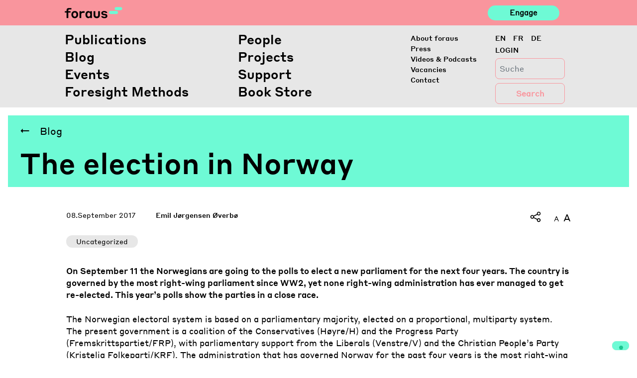

--- FILE ---
content_type: text/html; charset=UTF-8
request_url: https://www.foraus.ch/en/posts/the-election-in-norway/
body_size: 15419
content:
<!DOCTYPE html>
<html lang="en-US">

<head>
    <script type="text/javascript">
        var _iub = _iub || [];
        _iub.csConfiguration = { "askConsentAtCookiePolicyUpdate": true, "enableFadp": true, "enableLgpd": true, "enableUspr": true, "fadpApplies": true, "floatingPreferencesButtonDisplay": "bottom-right", "lang": "en-GB", "perPurposeConsent": true, "siteId": 2415720, "usprApplies": true, "whitelabel": false, "cookiePolicyId": 17996742, "banner": { "acceptButtonCaptionColor": "#FFFFFF", "acceptButtonColor": "#0073CE", "acceptButtonDisplay": true, "backgroundColor": "#FFFFFF", "closeButtonDisplay": false, "customizeButtonCaptionColor": "#4D4D4D", "customizeButtonColor": "#DADADA", "customizeButtonDisplay": true, "explicitWithdrawal": true, "listPurposes": true, "position": "float-top-center", "rejectButtonCaptionColor": "#FFFFFF", "rejectButtonColor": "#0073CE", "rejectButtonDisplay": true, "showTitle": false, "textColor": "#000000" } };
    </script>
    <script type="text/javascript" src="https://cs.iubenda.com/autoblocking/2415720.js"></script>
    <script type="text/javascript" src="//cdn.iubenda.com/cs/gpp/stub.js"></script>
    <script type="text/javascript" src="//cdn.iubenda.com/cs/iubenda_cs.js" charset="UTF-8" async></script>
    <meta http-equiv="content-type" content="text/html; charset=utf-8">
    <meta name="viewport" content="width=device-width, initial-scale=1">
    <meta http-equiv="X-UA-Compatible" content="IE=edge">
    <link rel="profile" href="http://gmpg.org/xfn/11">
    <link rel="pingback" href="https://www.foraus.ch/xmlrpc.php">


    <title>The election in Norway &#8211; Foraus</title>
<meta name='robots' content='max-image-preview:large' />
<link rel="alternate" hreflang="en" href="https://www.foraus.ch/en/posts/the-election-in-norway/" data-hid="d4ba2a">
<link rel="alternate" hreflang="fr" href="https://www.foraus.ch/fr/posts/the-election-in-norway/" data-hid="47164ba">
<link rel="alternate" hreflang="de" href="https://www.foraus.ch/posts/the-election-in-norway/" data-hid="3259df6">
<link rel="alternate" hreflang="x-default" href="https://www.foraus.ch/posts/the-election-in-norway/" data-hid="70e06bb"><!-- Google tag (gtag.js) consent mode dataLayer added by Site Kit -->
<script type="text/javascript" id="google_gtagjs-js-consent-mode-data-layer">
/* <![CDATA[ */
window.dataLayer = window.dataLayer || [];function gtag(){dataLayer.push(arguments);}
gtag('consent', 'default', {"ad_personalization":"denied","ad_storage":"denied","ad_user_data":"denied","analytics_storage":"denied","functionality_storage":"denied","security_storage":"denied","personalization_storage":"denied","region":["AT","BE","BG","CH","CY","CZ","DE","DK","EE","ES","FI","FR","GB","GR","HR","HU","IE","IS","IT","LI","LT","LU","LV","MT","NL","NO","PL","PT","RO","SE","SI","SK"],"wait_for_update":500});
window._googlesitekitConsentCategoryMap = {"statistics":["analytics_storage"],"marketing":["ad_storage","ad_user_data","ad_personalization"],"functional":["functionality_storage","security_storage"],"preferences":["personalization_storage"]};
window._googlesitekitConsents = {"ad_personalization":"denied","ad_storage":"denied","ad_user_data":"denied","analytics_storage":"denied","functionality_storage":"denied","security_storage":"denied","personalization_storage":"denied","region":["AT","BE","BG","CH","CY","CZ","DE","DK","EE","ES","FI","FR","GB","GR","HR","HU","IE","IS","IT","LI","LT","LU","LV","MT","NL","NO","PL","PT","RO","SE","SI","SK"],"wait_for_update":500};
/* ]]> */
</script>
<!-- End Google tag (gtag.js) consent mode dataLayer added by Site Kit -->

<script>
dataLayer = [{"title":"The election in Norway","author":"office","wordcount":0,"logged_in":"false","page_id":16323,"post_date":"2017-09-08 00:00:00","post_type":"posts"}];
</script>
<!-- Google Tag Manager -->
<script>(function(w,d,s,l,i){w[l]=w[l]||[];w[l].push({'gtm.start':
new Date().getTime(),event:'gtm.js'});var f=d.getElementsByTagName(s)[0],
j=d.createElement(s),dl=l!='dataLayer'?'&l='+l:'';j.async=true;j.src=
'https://www.googletagmanager.com/gtm.js?id='+i+dl;f.parentNode.insertBefore(j,f);
})(window,document,'script','dataLayer','GTM-PGNLHXC');</script>
<!-- End Google Tag Manager --><meta http-equiv="x-dns-prefetch-control" content="on">
<link href="https://app.ecwid.com" rel="preconnect" crossorigin />
<link href="https://ecomm.events" rel="preconnect" crossorigin />
<link href="https://d1q3axnfhmyveb.cloudfront.net" rel="preconnect" crossorigin />
<link href="https://dqzrr9k4bjpzk.cloudfront.net" rel="preconnect" crossorigin />
<link href="https://d1oxsl77a1kjht.cloudfront.net" rel="preconnect" crossorigin>
<link rel='dns-prefetch' href='//www.foraus.ch' />
<link rel='dns-prefetch' href='//maps.googleapis.com' />
<link rel='dns-prefetch' href='//www.googletagmanager.com' />
<link rel='dns-prefetch' href='//use.fontawesome.com' />
<link rel="alternate" type="application/rss+xml" title="Foraus &raquo; Feed" href="https://www.foraus.ch/en/feed/" />
<link rel="alternate" type="application/rss+xml" title="Foraus &raquo; Comments Feed" href="https://www.foraus.ch/en/comments/feed/" />
<script type="text/javascript">
/* <![CDATA[ */
window._wpemojiSettings = {"baseUrl":"https:\/\/s.w.org\/images\/core\/emoji\/14.0.0\/72x72\/","ext":".png","svgUrl":"https:\/\/s.w.org\/images\/core\/emoji\/14.0.0\/svg\/","svgExt":".svg","source":{"concatemoji":"https:\/\/www.foraus.ch\/wp-includes\/js\/wp-emoji-release.min.js?ver=6.4.7"}};
/*! This file is auto-generated */
!function(i,n){var o,s,e;function c(e){try{var t={supportTests:e,timestamp:(new Date).valueOf()};sessionStorage.setItem(o,JSON.stringify(t))}catch(e){}}function p(e,t,n){e.clearRect(0,0,e.canvas.width,e.canvas.height),e.fillText(t,0,0);var t=new Uint32Array(e.getImageData(0,0,e.canvas.width,e.canvas.height).data),r=(e.clearRect(0,0,e.canvas.width,e.canvas.height),e.fillText(n,0,0),new Uint32Array(e.getImageData(0,0,e.canvas.width,e.canvas.height).data));return t.every(function(e,t){return e===r[t]})}function u(e,t,n){switch(t){case"flag":return n(e,"\ud83c\udff3\ufe0f\u200d\u26a7\ufe0f","\ud83c\udff3\ufe0f\u200b\u26a7\ufe0f")?!1:!n(e,"\ud83c\uddfa\ud83c\uddf3","\ud83c\uddfa\u200b\ud83c\uddf3")&&!n(e,"\ud83c\udff4\udb40\udc67\udb40\udc62\udb40\udc65\udb40\udc6e\udb40\udc67\udb40\udc7f","\ud83c\udff4\u200b\udb40\udc67\u200b\udb40\udc62\u200b\udb40\udc65\u200b\udb40\udc6e\u200b\udb40\udc67\u200b\udb40\udc7f");case"emoji":return!n(e,"\ud83e\udef1\ud83c\udffb\u200d\ud83e\udef2\ud83c\udfff","\ud83e\udef1\ud83c\udffb\u200b\ud83e\udef2\ud83c\udfff")}return!1}function f(e,t,n){var r="undefined"!=typeof WorkerGlobalScope&&self instanceof WorkerGlobalScope?new OffscreenCanvas(300,150):i.createElement("canvas"),a=r.getContext("2d",{willReadFrequently:!0}),o=(a.textBaseline="top",a.font="600 32px Arial",{});return e.forEach(function(e){o[e]=t(a,e,n)}),o}function t(e){var t=i.createElement("script");t.src=e,t.defer=!0,i.head.appendChild(t)}"undefined"!=typeof Promise&&(o="wpEmojiSettingsSupports",s=["flag","emoji"],n.supports={everything:!0,everythingExceptFlag:!0},e=new Promise(function(e){i.addEventListener("DOMContentLoaded",e,{once:!0})}),new Promise(function(t){var n=function(){try{var e=JSON.parse(sessionStorage.getItem(o));if("object"==typeof e&&"number"==typeof e.timestamp&&(new Date).valueOf()<e.timestamp+604800&&"object"==typeof e.supportTests)return e.supportTests}catch(e){}return null}();if(!n){if("undefined"!=typeof Worker&&"undefined"!=typeof OffscreenCanvas&&"undefined"!=typeof URL&&URL.createObjectURL&&"undefined"!=typeof Blob)try{var e="postMessage("+f.toString()+"("+[JSON.stringify(s),u.toString(),p.toString()].join(",")+"));",r=new Blob([e],{type:"text/javascript"}),a=new Worker(URL.createObjectURL(r),{name:"wpTestEmojiSupports"});return void(a.onmessage=function(e){c(n=e.data),a.terminate(),t(n)})}catch(e){}c(n=f(s,u,p))}t(n)}).then(function(e){for(var t in e)n.supports[t]=e[t],n.supports.everything=n.supports.everything&&n.supports[t],"flag"!==t&&(n.supports.everythingExceptFlag=n.supports.everythingExceptFlag&&n.supports[t]);n.supports.everythingExceptFlag=n.supports.everythingExceptFlag&&!n.supports.flag,n.DOMReady=!1,n.readyCallback=function(){n.DOMReady=!0}}).then(function(){return e}).then(function(){var e;n.supports.everything||(n.readyCallback(),(e=n.source||{}).concatemoji?t(e.concatemoji):e.wpemoji&&e.twemoji&&(t(e.twemoji),t(e.wpemoji)))}))}((window,document),window._wpemojiSettings);
/* ]]> */
</script>
<link rel='stylesheet' id='flick-css' href='https://www.foraus.ch/wp-content/plugins/mailchimp/assets/css/flick/flick.css?ver=1.7.0' type='text/css' media='all' />
<link rel='stylesheet' id='mailchimp_sf_main_css-css' href='https://www.foraus.ch/en/?mcsf_action=main_css&#038;ver=1.7.0' type='text/css' media='all' />
<style id='wp-emoji-styles-inline-css' type='text/css'>

	img.wp-smiley, img.emoji {
		display: inline !important;
		border: none !important;
		box-shadow: none !important;
		height: 1em !important;
		width: 1em !important;
		margin: 0 0.07em !important;
		vertical-align: -0.1em !important;
		background: none !important;
		padding: 0 !important;
	}
</style>
<link rel='stylesheet' id='wp-block-library-css' href='https://www.foraus.ch/wp-includes/css/dist/block-library/style.min.css?ver=6.4.7' type='text/css' media='all' />
<link rel='stylesheet' id='wpea-wp-events-block-style2-css' href='https://www.foraus.ch/wp-content/plugins/wp-event-aggregator/assets/css/grid-style2.css?ver=1.8.5' type='text/css' media='all' />
<style id='classic-theme-styles-inline-css' type='text/css'>
/*! This file is auto-generated */
.wp-block-button__link{color:#fff;background-color:#32373c;border-radius:9999px;box-shadow:none;text-decoration:none;padding:calc(.667em + 2px) calc(1.333em + 2px);font-size:1.125em}.wp-block-file__button{background:#32373c;color:#fff;text-decoration:none}
</style>
<style id='global-styles-inline-css' type='text/css'>
body{--wp--preset--color--black: #000000;--wp--preset--color--cyan-bluish-gray: #abb8c3;--wp--preset--color--white: #ffffff;--wp--preset--color--pale-pink: #f78da7;--wp--preset--color--vivid-red: #cf2e2e;--wp--preset--color--luminous-vivid-orange: #ff6900;--wp--preset--color--luminous-vivid-amber: #fcb900;--wp--preset--color--light-green-cyan: #7bdcb5;--wp--preset--color--vivid-green-cyan: #00d084;--wp--preset--color--pale-cyan-blue: #8ed1fc;--wp--preset--color--vivid-cyan-blue: #0693e3;--wp--preset--color--vivid-purple: #9b51e0;--wp--preset--gradient--vivid-cyan-blue-to-vivid-purple: linear-gradient(135deg,rgba(6,147,227,1) 0%,rgb(155,81,224) 100%);--wp--preset--gradient--light-green-cyan-to-vivid-green-cyan: linear-gradient(135deg,rgb(122,220,180) 0%,rgb(0,208,130) 100%);--wp--preset--gradient--luminous-vivid-amber-to-luminous-vivid-orange: linear-gradient(135deg,rgba(252,185,0,1) 0%,rgba(255,105,0,1) 100%);--wp--preset--gradient--luminous-vivid-orange-to-vivid-red: linear-gradient(135deg,rgba(255,105,0,1) 0%,rgb(207,46,46) 100%);--wp--preset--gradient--very-light-gray-to-cyan-bluish-gray: linear-gradient(135deg,rgb(238,238,238) 0%,rgb(169,184,195) 100%);--wp--preset--gradient--cool-to-warm-spectrum: linear-gradient(135deg,rgb(74,234,220) 0%,rgb(151,120,209) 20%,rgb(207,42,186) 40%,rgb(238,44,130) 60%,rgb(251,105,98) 80%,rgb(254,248,76) 100%);--wp--preset--gradient--blush-light-purple: linear-gradient(135deg,rgb(255,206,236) 0%,rgb(152,150,240) 100%);--wp--preset--gradient--blush-bordeaux: linear-gradient(135deg,rgb(254,205,165) 0%,rgb(254,45,45) 50%,rgb(107,0,62) 100%);--wp--preset--gradient--luminous-dusk: linear-gradient(135deg,rgb(255,203,112) 0%,rgb(199,81,192) 50%,rgb(65,88,208) 100%);--wp--preset--gradient--pale-ocean: linear-gradient(135deg,rgb(255,245,203) 0%,rgb(182,227,212) 50%,rgb(51,167,181) 100%);--wp--preset--gradient--electric-grass: linear-gradient(135deg,rgb(202,248,128) 0%,rgb(113,206,126) 100%);--wp--preset--gradient--midnight: linear-gradient(135deg,rgb(2,3,129) 0%,rgb(40,116,252) 100%);--wp--preset--font-size--small: 13px;--wp--preset--font-size--medium: 20px;--wp--preset--font-size--large: 36px;--wp--preset--font-size--x-large: 42px;--wp--preset--spacing--20: 0.44rem;--wp--preset--spacing--30: 0.67rem;--wp--preset--spacing--40: 1rem;--wp--preset--spacing--50: 1.5rem;--wp--preset--spacing--60: 2.25rem;--wp--preset--spacing--70: 3.38rem;--wp--preset--spacing--80: 5.06rem;--wp--preset--shadow--natural: 6px 6px 9px rgba(0, 0, 0, 0.2);--wp--preset--shadow--deep: 12px 12px 50px rgba(0, 0, 0, 0.4);--wp--preset--shadow--sharp: 6px 6px 0px rgba(0, 0, 0, 0.2);--wp--preset--shadow--outlined: 6px 6px 0px -3px rgba(255, 255, 255, 1), 6px 6px rgba(0, 0, 0, 1);--wp--preset--shadow--crisp: 6px 6px 0px rgba(0, 0, 0, 1);}:where(.is-layout-flex){gap: 0.5em;}:where(.is-layout-grid){gap: 0.5em;}body .is-layout-flow > .alignleft{float: left;margin-inline-start: 0;margin-inline-end: 2em;}body .is-layout-flow > .alignright{float: right;margin-inline-start: 2em;margin-inline-end: 0;}body .is-layout-flow > .aligncenter{margin-left: auto !important;margin-right: auto !important;}body .is-layout-constrained > .alignleft{float: left;margin-inline-start: 0;margin-inline-end: 2em;}body .is-layout-constrained > .alignright{float: right;margin-inline-start: 2em;margin-inline-end: 0;}body .is-layout-constrained > .aligncenter{margin-left: auto !important;margin-right: auto !important;}body .is-layout-constrained > :where(:not(.alignleft):not(.alignright):not(.alignfull)){max-width: var(--wp--style--global--content-size);margin-left: auto !important;margin-right: auto !important;}body .is-layout-constrained > .alignwide{max-width: var(--wp--style--global--wide-size);}body .is-layout-flex{display: flex;}body .is-layout-flex{flex-wrap: wrap;align-items: center;}body .is-layout-flex > *{margin: 0;}body .is-layout-grid{display: grid;}body .is-layout-grid > *{margin: 0;}:where(.wp-block-columns.is-layout-flex){gap: 2em;}:where(.wp-block-columns.is-layout-grid){gap: 2em;}:where(.wp-block-post-template.is-layout-flex){gap: 1.25em;}:where(.wp-block-post-template.is-layout-grid){gap: 1.25em;}.has-black-color{color: var(--wp--preset--color--black) !important;}.has-cyan-bluish-gray-color{color: var(--wp--preset--color--cyan-bluish-gray) !important;}.has-white-color{color: var(--wp--preset--color--white) !important;}.has-pale-pink-color{color: var(--wp--preset--color--pale-pink) !important;}.has-vivid-red-color{color: var(--wp--preset--color--vivid-red) !important;}.has-luminous-vivid-orange-color{color: var(--wp--preset--color--luminous-vivid-orange) !important;}.has-luminous-vivid-amber-color{color: var(--wp--preset--color--luminous-vivid-amber) !important;}.has-light-green-cyan-color{color: var(--wp--preset--color--light-green-cyan) !important;}.has-vivid-green-cyan-color{color: var(--wp--preset--color--vivid-green-cyan) !important;}.has-pale-cyan-blue-color{color: var(--wp--preset--color--pale-cyan-blue) !important;}.has-vivid-cyan-blue-color{color: var(--wp--preset--color--vivid-cyan-blue) !important;}.has-vivid-purple-color{color: var(--wp--preset--color--vivid-purple) !important;}.has-black-background-color{background-color: var(--wp--preset--color--black) !important;}.has-cyan-bluish-gray-background-color{background-color: var(--wp--preset--color--cyan-bluish-gray) !important;}.has-white-background-color{background-color: var(--wp--preset--color--white) !important;}.has-pale-pink-background-color{background-color: var(--wp--preset--color--pale-pink) !important;}.has-vivid-red-background-color{background-color: var(--wp--preset--color--vivid-red) !important;}.has-luminous-vivid-orange-background-color{background-color: var(--wp--preset--color--luminous-vivid-orange) !important;}.has-luminous-vivid-amber-background-color{background-color: var(--wp--preset--color--luminous-vivid-amber) !important;}.has-light-green-cyan-background-color{background-color: var(--wp--preset--color--light-green-cyan) !important;}.has-vivid-green-cyan-background-color{background-color: var(--wp--preset--color--vivid-green-cyan) !important;}.has-pale-cyan-blue-background-color{background-color: var(--wp--preset--color--pale-cyan-blue) !important;}.has-vivid-cyan-blue-background-color{background-color: var(--wp--preset--color--vivid-cyan-blue) !important;}.has-vivid-purple-background-color{background-color: var(--wp--preset--color--vivid-purple) !important;}.has-black-border-color{border-color: var(--wp--preset--color--black) !important;}.has-cyan-bluish-gray-border-color{border-color: var(--wp--preset--color--cyan-bluish-gray) !important;}.has-white-border-color{border-color: var(--wp--preset--color--white) !important;}.has-pale-pink-border-color{border-color: var(--wp--preset--color--pale-pink) !important;}.has-vivid-red-border-color{border-color: var(--wp--preset--color--vivid-red) !important;}.has-luminous-vivid-orange-border-color{border-color: var(--wp--preset--color--luminous-vivid-orange) !important;}.has-luminous-vivid-amber-border-color{border-color: var(--wp--preset--color--luminous-vivid-amber) !important;}.has-light-green-cyan-border-color{border-color: var(--wp--preset--color--light-green-cyan) !important;}.has-vivid-green-cyan-border-color{border-color: var(--wp--preset--color--vivid-green-cyan) !important;}.has-pale-cyan-blue-border-color{border-color: var(--wp--preset--color--pale-cyan-blue) !important;}.has-vivid-cyan-blue-border-color{border-color: var(--wp--preset--color--vivid-cyan-blue) !important;}.has-vivid-purple-border-color{border-color: var(--wp--preset--color--vivid-purple) !important;}.has-vivid-cyan-blue-to-vivid-purple-gradient-background{background: var(--wp--preset--gradient--vivid-cyan-blue-to-vivid-purple) !important;}.has-light-green-cyan-to-vivid-green-cyan-gradient-background{background: var(--wp--preset--gradient--light-green-cyan-to-vivid-green-cyan) !important;}.has-luminous-vivid-amber-to-luminous-vivid-orange-gradient-background{background: var(--wp--preset--gradient--luminous-vivid-amber-to-luminous-vivid-orange) !important;}.has-luminous-vivid-orange-to-vivid-red-gradient-background{background: var(--wp--preset--gradient--luminous-vivid-orange-to-vivid-red) !important;}.has-very-light-gray-to-cyan-bluish-gray-gradient-background{background: var(--wp--preset--gradient--very-light-gray-to-cyan-bluish-gray) !important;}.has-cool-to-warm-spectrum-gradient-background{background: var(--wp--preset--gradient--cool-to-warm-spectrum) !important;}.has-blush-light-purple-gradient-background{background: var(--wp--preset--gradient--blush-light-purple) !important;}.has-blush-bordeaux-gradient-background{background: var(--wp--preset--gradient--blush-bordeaux) !important;}.has-luminous-dusk-gradient-background{background: var(--wp--preset--gradient--luminous-dusk) !important;}.has-pale-ocean-gradient-background{background: var(--wp--preset--gradient--pale-ocean) !important;}.has-electric-grass-gradient-background{background: var(--wp--preset--gradient--electric-grass) !important;}.has-midnight-gradient-background{background: var(--wp--preset--gradient--midnight) !important;}.has-small-font-size{font-size: var(--wp--preset--font-size--small) !important;}.has-medium-font-size{font-size: var(--wp--preset--font-size--medium) !important;}.has-large-font-size{font-size: var(--wp--preset--font-size--large) !important;}.has-x-large-font-size{font-size: var(--wp--preset--font-size--x-large) !important;}
.wp-block-navigation a:where(:not(.wp-element-button)){color: inherit;}
:where(.wp-block-post-template.is-layout-flex){gap: 1.25em;}:where(.wp-block-post-template.is-layout-grid){gap: 1.25em;}
:where(.wp-block-columns.is-layout-flex){gap: 2em;}:where(.wp-block-columns.is-layout-grid){gap: 2em;}
.wp-block-pullquote{font-size: 1.5em;line-height: 1.6;}
</style>
<link rel='stylesheet' id='ecwid-css-css' href='https://www.foraus.ch/wp-content/plugins/ecwid-shopping-cart/css/frontend.css?ver=7.0.4' type='text/css' media='all' />
<link rel='stylesheet' id='reactpress-css' href='https://www.foraus.ch/wp-content/plugins/reactpress/public/css/reactpress-public.css?ver=3.4.0' type='text/css' media='all' />
<link rel='stylesheet' id='font-awesome-css' href='https://www.foraus.ch/wp-content/plugins/wp-event-aggregator/assets/css/font-awesome.min.css?ver=1.8.5' type='text/css' media='all' />
<link rel='stylesheet' id='wp-event-aggregator-front-css' href='https://www.foraus.ch/wp-content/plugins/wp-event-aggregator/assets/css/wp-event-aggregator.css?ver=1.8.5' type='text/css' media='all' />
<link rel='stylesheet' id='wp-event-aggregator-front-style2-css' href='https://www.foraus.ch/wp-content/plugins/wp-event-aggregator/assets/css/grid-style2.css?ver=1.8.5' type='text/css' media='all' />
<link rel='stylesheet' id='wp-bootstrap-starter-bootstrap-css-css' href='https://www.foraus.ch/wp-content/themes/foraus/inc/assets/css/bootstrap.min.css?ver=6.4.7' type='text/css' media='all' />
<link rel='stylesheet' id='wp-slick-css-css' href='https://www.foraus.ch/wp-content/themes/foraus/inc/assets/css/slick.css?ver=6.4.7' type='text/css' media='all' />
<link rel='stylesheet' id='wp-slick-css-theme-css' href='https://www.foraus.ch/wp-content/themes/foraus/inc/assets/css/slick-theme.css?ver=6.4.7' type='text/css' media='all' />
<link rel='stylesheet' id='wp-plyr-css-css' href='https://www.foraus.ch/wp-content/themes/foraus/inc/assets/css/plyr.css?ver=6.4.7' type='text/css' media='all' />
<link rel='stylesheet' id='wp-datepicker-css-css' href='https://www.foraus.ch/wp-content/themes/foraus/inc/assets/css/datepicker.css?ver=6.4.7' type='text/css' media='all' />
<link rel='stylesheet' id='wp-bootstrap-pro-fontawesome-cdn-css' href='https://use.fontawesome.com/releases/v5.8.2/css/all.css?ver=6.4.7' type='text/css' media='all' />
<link rel='stylesheet' id='wp-bootstrap-starter-style-css' href='https://www.foraus.ch/wp-content/themes/foraus/style.css?ver=6.4.7' type='text/css' media='all' />
<link rel='stylesheet' id='foraus-css-css' href='https://www.foraus.ch/wp-content/themes/foraus/foraus.css?ver=1762837945' type='text/css' media='all' />
<script type="text/javascript" src="https://www.foraus.ch/wp-includes/js/jquery/jquery.min.js?ver=3.7.1" id="jquery-core-js"></script>
<script type="text/javascript" src="https://www.foraus.ch/wp-includes/js/jquery/jquery-migrate.min.js?ver=3.4.1" id="jquery-migrate-js"></script>
<script type="text/javascript" src="https://www.foraus.ch/wp-content/themes/foraus/inc/assets/js/popper.min.js?ver=6.4.7" id="wp-bootstrap-starter-popper-js"></script>
<script type="text/javascript" src="https://www.foraus.ch/wp-content/themes/foraus/inc/assets/js/bootstrap.min.js?ver=6.4.7" id="wp-bootstrap-starter-bootstrapjs-js"></script>
<script type="text/javascript" src="https://www.foraus.ch/wp-content/themes/foraus/inc/assets/js/theme-script.min.js?ver=6.4.7" id="wp-bootstrap-starter-themejs-js"></script>
<script type="text/javascript" src="https://www.foraus.ch/wp-content/themes/foraus/inc/assets/js/skip-link-focus-fix.min.js?ver=20151215" id="wp-bootstrap-starter-skip-link-focus-fix-js"></script>
<script type="text/javascript" src="https://www.foraus.ch/wp-content/themes/foraus/inc/assets/js/slick.js?ver=6.4.7" id="wp-slick-js-js"></script>
<script type="text/javascript" src="https://www.foraus.ch/wp-content/themes/foraus/inc/assets/js/en.min.js?ver=6.4.7" id="wp-datepicker-en-js-js"></script>
<script type="text/javascript" src="https://www.foraus.ch/wp-content/themes/foraus/inc/assets/js/datepicker.js?ver=6.4.7" id="wp-datepicker-js-js"></script>
<script type="text/javascript" src="https://www.foraus.ch/wp-content/themes/foraus/inc/assets/js/velocity.min.js?ver=6.4.7" id="wp-velocity-js-js"></script>
<script type="text/javascript" src="https://www.foraus.ch/wp-content/themes/foraus/inc/assets/js/plyr.min.js?ver=6.4.7" id="wp-plyr-js-js"></script>
<script type="text/javascript" src="https://www.foraus.ch/wp-content/themes/foraus/inc/assets/js/jquery.fontsizer.min.js?ver=6.4.7" id="wp-fontsizer-js"></script>
<script type="text/javascript" src="https://maps.googleapis.com/maps/api/js?key=AIzaSyCRqdS7klOdl4aZr4vcGvCIRSH67JXOlks&amp;ver=6.4.7" id="wp-google-maps-js"></script>
<!--[if lt IE 9]>
<script type="text/javascript" src="https://www.foraus.ch/wp-content/themes/foraus/inc/assets/js/html5.js?ver=3.7.0" id="html5hiv-js"></script>
<![endif]-->

<!-- Google tag (gtag.js) snippet added by Site Kit -->
<!-- Google Analytics snippet added by Site Kit -->
<script type="text/javascript" src="https://www.googletagmanager.com/gtag/js?id=GT-PLTR27M" id="google_gtagjs-js" async></script>
<script type="text/javascript" id="google_gtagjs-js-after">
/* <![CDATA[ */
window.dataLayer = window.dataLayer || [];function gtag(){dataLayer.push(arguments);}
gtag("set","linker",{"domains":["www.foraus.ch"]});
gtag("js", new Date());
gtag("set", "developer_id.dZTNiMT", true);
gtag("config", "GT-PLTR27M");
/* ]]> */
</script>
<script type="text/javascript" src="https://www.foraus.ch/wp-content/plugins/reactpress/public/js/reactpress-public.js?ver=3.4.0" id="reactpress-js"></script>
<link rel="https://api.w.org/" href="https://www.foraus.ch/en/wp-json/" /><link rel="EditURI" type="application/rsd+xml" title="RSD" href="https://www.foraus.ch/xmlrpc.php?rsd" />
<meta name="generator" content="WordPress 6.4.7" />
<link rel="canonical" href="https://www.foraus.ch/posts/the-election-in-norway/" />
<link rel='shortlink' href='https://www.foraus.ch/en/?p=16323' />
<link rel="alternate" type="application/json+oembed" href="https://www.foraus.ch/en/wp-json/oembed/1.0/embed?url=https%3A%2F%2Fwww.foraus.ch%2Fen%2Fposts%2Fthe-election-in-norway%2F" />
<link rel="alternate" type="text/xml+oembed" href="https://www.foraus.ch/en/wp-json/oembed/1.0/embed?url=https%3A%2F%2Fwww.foraus.ch%2Fen%2Fposts%2Fthe-election-in-norway%2F&#038;format=xml" />
<meta name="generator" content="WPML ver:4.8.4 stt:1,4,3;" />
<script data-cfasync="false" data-no-optimize="1" type="text/javascript">
window.ec = window.ec || Object()
window.ec.config = window.ec.config || Object();
window.ec.config.enable_canonical_urls = true;

</script>
<meta name="generator" content="Site Kit by Google 1.165.0" /><script type="text/javascript">
	jQuery(function($) {
		$('.date-pick').each(function() {
			var format = $(this).data('format') || 'mm/dd/yyyy';
			format = format.replace(/yyyy/i, 'yy');
			$(this).datepicker({
				autoFocusNextInput: true,
				constrainInput: false,
				changeMonth: true,
				changeYear: true,
				beforeShow: function(input, inst) { $('#ui-datepicker-div').addClass('show'); },
				dateFormat: format.toLowerCase(),
			});
		});
		d = new Date();
		$('.birthdate-pick').each(function() {
			var format = $(this).data('format') || 'mm/dd';
			format = format.replace(/yyyy/i, 'yy');
			$(this).datepicker({
				autoFocusNextInput: true,
				constrainInput: false,
				changeMonth: true,
				changeYear: false,
				minDate: new Date(d.getFullYear(), 1-1, 1),
				maxDate: new Date(d.getFullYear(), 12-1, 31),
				beforeShow: function(input, inst) { $('#ui-datepicker-div').removeClass('show'); },
				dateFormat: format.toLowerCase(),
			});

		});

	});
</script>
		<script type="text/javascript">
				(function(c,l,a,r,i,t,y){
					c[a]=c[a]||function(){(c[a].q=c[a].q||[]).push(arguments)};t=l.createElement(r);t.async=1;
					t.src="https://www.clarity.ms/tag/"+i+"?ref=wordpress";y=l.getElementsByTagName(r)[0];y.parentNode.insertBefore(t,y);
				})(window, document, "clarity", "script", "ocwj4encfp");
		</script>
		<link rel="icon" type="image/png" href="/wp-content/uploads/fbrfg/favicon-96x96.png" sizes="96x96" />
<link rel="icon" type="image/svg+xml" href="/wp-content/uploads/fbrfg/favicon.svg" />
<link rel="shortcut icon" href="/wp-content/uploads/fbrfg/favicon.ico" />
<link rel="apple-touch-icon" sizes="180x180" href="/wp-content/uploads/fbrfg/apple-touch-icon.png" />
<link rel="manifest" href="/wp-content/uploads/fbrfg/site.webmanifest" />    <style type="text/css">
        #page-sub-header { background: #fff; }
    </style>
    <style type="text/css">.recentcomments a{display:inline !important;padding:0 !important;margin:0 !important;}</style>      <meta name="onesignal" content="wordpress-plugin"/>
            <script>

      window.OneSignalDeferred = window.OneSignalDeferred || [];

      OneSignalDeferred.push(function(OneSignal) {
        var oneSignal_options = {};
        window._oneSignalInitOptions = oneSignal_options;

        oneSignal_options['serviceWorkerParam'] = { scope: '/' };
oneSignal_options['serviceWorkerPath'] = 'OneSignalSDKWorker.js.php';

        OneSignal.Notifications.setDefaultUrl("https://www.foraus.ch");

        oneSignal_options['wordpress'] = true;
oneSignal_options['appId'] = '5768c77c-852e-4ab2-a4fe-2fbd03b6fc7f';
oneSignal_options['allowLocalhostAsSecureOrigin'] = true;
oneSignal_options['welcomeNotification'] = { };
oneSignal_options['welcomeNotification']['title'] = "";
oneSignal_options['welcomeNotification']['message'] = "";
oneSignal_options['path'] = "https://www.foraus.ch/wp-content/plugins/onesignal-free-web-push-notifications/sdk_files/";
oneSignal_options['promptOptions'] = { };
oneSignal_options['promptOptions']['actionMessage'] = "Stay updated with our blog post and publications notifications!";
oneSignal_options['promptOptions']['acceptButtonText'] = "Yes!";
oneSignal_options['promptOptions']['cancelButtonText'] = "No thanks";
oneSignal_options['promptOptions']['siteName'] = "http://34.65.158.36/";
              OneSignal.init(window._oneSignalInitOptions);
              OneSignal.Slidedown.promptPush()      });

      function documentInitOneSignal() {
        var oneSignal_elements = document.getElementsByClassName("OneSignal-prompt");

        var oneSignalLinkClickHandler = function(event) { OneSignal.Notifications.requestPermission(); event.preventDefault(); };        for(var i = 0; i < oneSignal_elements.length; i++)
          oneSignal_elements[i].addEventListener('click', oneSignalLinkClickHandler, false);
      }

      if (document.readyState === 'complete') {
           documentInitOneSignal();
      }
      else {
           window.addEventListener("load", function(event){
               documentInitOneSignal();
          });
      }
    </script>

</head>

<body class="posts-template-default single single-posts postid-16323">

            <div class="homepage-animation first-time">
        
            <div class="animation-bubble-container">
                <div class="animation-bubble">
                    <p class="chat-text">Welcome! We are foraus.</p>
                </div>
            </div>
        </div>

        <div id="page" class="site">
            <a class="skip-link screen-reader-text"
                href="#content">Skip to content</a>

            <div class="scroll-to-top-mobile">
                <a href="#" class="scrollUpButton">
                    <img class="svg"
                        src="https://www.foraus.ch/wp-content/themes/foraus/inc/assets/img/Arrow-top-24px.svg"
                        data-no-lazy="1">
                    <p>Back to top</p>
                </a>
            </div>

                            <header id="masthead"
                    class="site-header navigation-large navbar-static-top navbar-light"
                    role="banner">

                    <!-- PREHEADER -->
                    <div class="preheaderbox">

                        <div class="preheaderbox-container">

                            <div class="navbar-brand">
                                <a class="site-title" href="https://www.foraus.ch/en/">

                                    <div class="foraus-name">

                                                                                                                            <img class="svg" src="https://www.foraus.ch/wp-content/uploads/2019/11/foraus-logo-new-2019.svg"
                                                alt="" data-no-lazy="1" />
                                        
                                    </div>


                                    <div id="small-logo" class="hide">
                                        <img id="small-logo-img"
                                            src="/wp-content/themes/foraus/inc/assets/img/foraus_Logo_small_web_med.png"
                                            alt="foraus logo">
                                    </div>

                                    <!-- <div class="second-logo-line"></div> -->

                                    <div class="logo-line">
                                        <div class="chat-dots">
                                            <span class="first-dot"></span>
                                            <span class="second-dot"></span>
                                            <span class="third-dot"></span>
                                        </div>
                                        <p class="chat-text">Welcome! We are foraus.</p>
                                    </div>

                                </a>

                                <!-- <img style="height: 18px;" src="http://35.246.206.64/wp-content/uploads/2019/08/foraus_Logo_POS_RGB.svg"> -->

                            </div>

                            <div class="participate-container">



                                

                                                                    <a class="participate-button" href="https://www.foraus.ch/en/engage/">
                                        Engage
                                    </a>
                                
                            </div>

                        </div>

                    </div>

                    <!-- HEADER -->
                    <div class="headerbox container">

                        <div class="headerbox-container">

                            <button class="mobile-menu-button" type="button" data-toggle="collapse"
                                data-target="#mobile-navigation" aria-expanded="false" aria-controls="mobile-navigation">
                                <p class="menu-string">Menu</p>
                                <!-- <p class="close-string">Close</p> -->
                                <img class="close-string svg"
                                    src="https://www.foraus.ch/wp-content/themes/foraus/inc/assets/img/Clear-28px.svg"
                                    data-no-lazy="1">
                            </button>

                            <nav class="navbar navbar-expand-sm row collapse" id="mobile-navigation">

                                <!-- <button class="navbar-toggler" type="button" data-toggle="collapse" data-target="#main-nav" aria-controls="" aria-expanded="false" aria-label="Toggle navigation">
                            <span class="navbar-toggler-icon"></span>
                        </button> -->

                                <div class="menu-primary col-md-8 col-sm-12">
                                    <div id="main-nav" class="justify-content-end"><ul id="menu-foraus-primary-en" class="navbar-nav"><li itemscope="itemscope" itemtype="https://www.schema.org/SiteNavigationElement" id="menu-item-18190" class="menu-item menu-item-type-post_type menu-item-object-page menu-item-18190 nav-item"><a title="Publications" href="https://www.foraus.ch/en/publikationen/" class="nav-link">Publications</a></li>
<li itemscope="itemscope" itemtype="https://www.schema.org/SiteNavigationElement" id="menu-item-18189" class="menu-item menu-item-type-post_type menu-item-object-page menu-item-18189 nav-item"><a title="Blog" href="https://www.foraus.ch/en/blog/" class="nav-link">Blog</a></li>
<li itemscope="itemscope" itemtype="https://www.schema.org/SiteNavigationElement" id="menu-item-18191" class="menu-item menu-item-type-post_type menu-item-object-page menu-item-18191 nav-item"><a title="Events" href="https://www.foraus.ch/en/events/" class="nav-link">Events</a></li>
<li itemscope="itemscope" itemtype="https://www.schema.org/SiteNavigationElement" id="menu-item-59868" class="menu-item menu-item-type-post_type menu-item-object-page menu-item-59868 nav-item"><a title="Foresight Methods" href="https://www.foraus.ch/en/foresight-methods/" class="nav-link">Foresight Methods</a></li>
<li itemscope="itemscope" itemtype="https://www.schema.org/SiteNavigationElement" id="menu-item-18188" class="menu-item menu-item-type-post_type menu-item-object-page menu-item-18188 nav-item"><a title="People" href="https://www.foraus.ch/en/menschen/" class="nav-link">People</a></li>
<li itemscope="itemscope" itemtype="https://www.schema.org/SiteNavigationElement" id="menu-item-18187" class="menu-item menu-item-type-post_type menu-item-object-page menu-item-18187 nav-item"><a title="Projects" href="https://www.foraus.ch/en/projekte/" class="nav-link">Projects</a></li>
<li itemscope="itemscope" itemtype="https://www.schema.org/SiteNavigationElement" id="menu-item-43322" class="menu-item menu-item-type-post_type menu-item-object-page menu-item-43322 nav-item"><a title="Support" href="https://www.foraus.ch/en/support/" class="nav-link">Support</a></li>
<li itemscope="itemscope" itemtype="https://www.schema.org/SiteNavigationElement" id="menu-item-59356" class="menu-item menu-item-type-post_type menu-item-object-page menu-item-59356 nav-item"><a title="Book Store" href="https://www.foraus.ch/en/book-store/" class="nav-link">Book Store</a></li>
</ul></div>                                </div>

                                <div class="menu-secondary col-md-2 col-sm-6">
                                    <div id="main-nav" class="justify-content-end"><ul id="menu-foraus-secondary-en" class="navbar-nav"><li itemscope="itemscope" itemtype="https://www.schema.org/SiteNavigationElement" id="menu-item-18202" class="menu-item menu-item-type-post_type menu-item-object-page menu-item-18202 nav-item"><a title="About foraus" href="https://www.foraus.ch/en/ueber-uns/" class="nav-link">About foraus</a></li>
<li itemscope="itemscope" itemtype="https://www.schema.org/SiteNavigationElement" id="menu-item-18201" class="menu-item menu-item-type-post_type menu-item-object-page menu-item-18201 nav-item"><a title="Press" href="https://www.foraus.ch/en/media/" class="nav-link">Press</a></li>
<li itemscope="itemscope" itemtype="https://www.schema.org/SiteNavigationElement" id="menu-item-18200" class="menu-item menu-item-type-post_type menu-item-object-page menu-item-18200 nav-item"><a title="Videos &amp; Podcasts" href="https://www.foraus.ch/en/videos/" class="nav-link">Videos &#038; Podcasts</a></li>
<li itemscope="itemscope" itemtype="https://www.schema.org/SiteNavigationElement" id="menu-item-18199" class="menu-item menu-item-type-post_type menu-item-object-page menu-item-18199 nav-item"><a title="Vacancies" href="https://www.foraus.ch/en/offene-stellen/" class="nav-link">Vacancies</a></li>
<li itemscope="itemscope" itemtype="https://www.schema.org/SiteNavigationElement" id="menu-item-18198" class="menu-item menu-item-type-post_type menu-item-object-page menu-item-18198 nav-item"><a title="Contact" href="https://www.foraus.ch/en/kontakt/" class="nav-link">Contact</a></li>
</ul></div>                                </div>

                                <div class="login-language col-md-2 col-sm-6">

                                    <div class="language-switcher">
                                        <p><li class="menu-item not-current"><a href="https://www.foraus.ch/en/posts/the-election-in-norway/">EN</a> <span class="slash"></span> </li><li class="menu-item current"><a href="https://www.foraus.ch/fr/posts/the-election-in-norway/">FR</a></li><li class="menu-item current"><a href="https://www.foraus.ch/posts/the-election-in-norway/">DE</a></li></p>
                                    </div>

                                    <div class="login-button">
                                                                                            <a href="https://www.foraus.ch/en/login/">
                                                                                                        <p>Login</p>
                                                </a>
                                    </div>

                                    <form role="search" method="get" class="search-form" action="https://www.foraus.ch/en/">
    <label>
        <input type="search" class="search-field form-control" placeholder="Suche" value="" name="s" title="Search for:">
    </label>
    <input type="submit" class="search-submit btn btn-default" value="Search">
</form>




                                    <div class="menu-secondary menu-tertiary col-md-12 col-sm-6">
                                                                            </div>

                                </div>

                            </nav>

                        </div>

                    </div>

                </header><!-- #masthead -->

                <div id="content" class="site-content">
                        
<section id="primary" class="content-area col-md-12">
	<main id="main" class="site-main" role="main">

		<div class="posts-header">
			<div class="posts-header-container">
				<div class="back-button">
													<a href="https://www.foraus.ch/en/blog/">
																<img class="svg"
									src="https://www.foraus.ch/wp-content/themes/foraus/inc/assets/img/Arrow-back-28px.svg"
									data-no-lazy="1">
								<p>Blog</p>
							</a>
				</div>
				<div class="big-text-large">
					<h1>The election in Norway</h1>
				</div>
			</div>
		</div>

		<div class="page-content post-single">

			<div class="description">
				<p></p>
			</div>

			<div class="page-content-container">

				<div class="post-meta">

					<div class="rss-element">The election in Norway</div>

					<div class="post-date">
												<p>08.September 2017</p>
					</div>
					<div class="post-author">
																																			<a href="https://www.foraus.ch/en/people/emil-jorgensen-overbo/">Emil Jørgensen Øverbø</a>
																									</div>

					<div class="post-share-accessibility">
						<div class="share-icon">
							<a class="share-link" href="https://www.foraus.ch/en/posts/the-election-in-norway/">
								<div class="share-sentence">
									Copy the following URL to share this article:								</div>
								<img class="share-icon svg"
									src="https://www.foraus.ch/wp-content/themes/foraus/inc/assets/img/Share-28px.svg"
									data-no-lazy="1">
							</a>
						</div>
						<div class="accessibility-menu">
							<span class="accessibility-small">A</span>
							<span class="accessibility-big">A</span>
						</div>
					</div>

				</div>

				<div class="post-themes">

																							<div class="post-single-theme">
								<a href="https://www.foraus.ch/?s=Uncategorized">
									<p>Uncategorized</p>
								</a>
							</div>
											
				</div>

				<div class="page-flexible-content">

																										<div class="single-post-text">
									<p><div class="fo-blog__detail__content__excerpt">
<p><strong>On September 11 the Norwegians are going to the polls to elect a new parliament for the next four years. The country is governed by the most right-wing parliament since WW2, yet none right-wing administration has ever managed to get re-elected. This year’s polls show the parties in a close race.</strong></p>
</div>
<p><!--more--></p>
<div class="fo-blog__detail__content__content">
<div class="fo-row">
<div class="fo-blog__content-html">
<p>The Norwegian electoral system is based on a parliamentary majority, elected on a proportional, multiparty system. The present government is a coalition of the Conservatives (Høyre/H) and the Progress Party (Fremskrittspartiet/FRP), with parliamentary support from the Liberals (Venstre/V) and the Christian People’s Party (Kristelig Folkeparti/KRF). The administration that has governed Norway for the past four years is the most right-wing government since WW2. The right wing populists, the Progress Party, are part of the government for the first time in history. Although FRP is more moderate than most of their European counterparts, the party is still the centre of much controversy. They profile themselves as anti-Islam, anti–immigration and EU sceptics, reflecting trends on the continent.</p>
<p>The case of the FRP is interesting in a broader sense since the party has been in office for four years. Many observers had expected the anti-establishment party would lose most of its support when they became a junior partner in a coalition government. However, FRP has managed to sustain their appeal to the voters, largely because their parliamentarians have acted in opposition to their own government. This practice has created a lot of controversies, but it’s been popular among their supporters.</p>
<p>Over the past weeks, opinion polls have been shifting constantly, predicting a close election. Never before has a right-wing government been re-elected in Norway. This year’s election polls have, however, been closer than originally predicted.</p>
<p>The two biggest parties, Labour (Det Norske Arbeiderparti/AP) and the Conservatives, have lost around 3-8 % of their voters to smaller parties. AP’s loss of appeal may reflect a broader European trend, where the social democrats lost voters to competing protest parties although the trend is more moderate in Norway.</p>
<p>This year’s campaigns have mostly focused on taxes, job market regulation, urban vs. rural areas, climate change and immigration, while foreign policy issues have taken a backseat in the campaign. Yet, some issues that may be of interest to a European audience.</p>
<p>Norway is not a part of the European Union (EU), but it is bound to the EU through the European Economic Area (EEA), Schengen and other agreements. Although the Conservatives and AP are pro EU, smaller parties on both sides of the political spectrum are sceptical towards European integration. Some of the EU-sceptic parties on the left want to renegotiate the EEA agreement. Due to Brexit, this has gained increased attention in the Norwegian debate. It is, however, unlikely that there will be any renegotiation of the EEA agreement, as the bigger parties support the deal. It is also unlikely that Norway would move towards membership of the Union, as the majority of Norwegians would not support these efforts.</p>
<p>Concerning Russia, the current government is following the lead of the EU. Norway is taking part in the sanctions and froze much of its political contact with the Russians. While the economic sanctions enjoy broad political support (apart from FRP), the lack of political dialogue is more controversial. AP wants to create space for dialogue and cooperation with Russia. Therefore it can be expected, that Norway will pursue a more independent and active role with Russia, if the election leads to a change in government.</p>
<p>Norway is a small consensus-driven country and while the election will have very limited impact on the rest of Europe, it is worthwhile observing the reflection of European political trends in this small nation. However, it needs to be mentioned that even if the current campaign and election is unique in Norwegian history, compared to its European neighbours, it can be considered rather moderate. This can be subscribed to a well off, growing economy and low unemployment rates, indicating general low dissatisfaction of the Norwegians.</p>
</div>
</div>
</div>
</p>
								</div>
																		
				</div>

				<div class="image-credits">
					<p></p>
				</div>

			</div>

		</div>

		<div class="post-author-section">

															
					<div class="row post-author-section-container">

						<div class="col-md-2 col-sm-4 post-author-portrait">

														<a href="https://www.foraus.ch/en/people/emil-jorgensen-overbo/">
								<div class="people-image-mask">
									<img src="https://www.foraus.ch/wp-content/uploads/2019/07/emil-9.jpg" alt="" />
								</div>
							</a>

						</div>
						<div class="col-md-10 col-sm-8 post-author-info">

							<div class="post-author-info-container">
								<a href="https://www.foraus.ch/en/people/emil-jorgensen-overbo/">
									<p class="people-name">Emil Jørgensen Øverbø</p>
								</a>

								<p class="people-role"></p>

								<a href="mailto:emiljo@nupi.no">
									<p class="people-email">emiljo@nupi.no</p>
								</a>
							</div>

						</div>

					</div>

											
		</div>

	</main><!-- #main -->
</section><!-- #primary -->

<script type="text/javascript">
	jQuery(document).ready(function () {
		jQuery("#menu-item-7237 a").css("cssText", "color: #F9959D !important;");
	});
</script>

</div><!-- #content -->

</div><!-- #page -->

<div class="scroll-to-top">
    <a href="#" class="scrollUpButton">
        <img class="svg" src="https://www.foraus.ch/wp-content/themes/foraus/inc/assets/img/Arrow-top-24px.svg" data-no-lazy="1">
        <p>Back to top</p>
    </a>
</div>
<footer id="colophon" class="site-footer" role="contentinfo">

    <div class="footer-container">

        <div class="row">

                            
                    <div class="col-md-2 col-sm-6">
                        <p class="footer-title">Contacts</p>
                        <p><p><span style="vertical-align: inherit;"><span style="vertical-align: inherit;"><span style="vertical-align: inherit;"><span style="vertical-align: inherit;">foraus Office Bern</span></span></span></span><br />
<span style="vertical-align: inherit;"><span style="vertical-align: inherit;"><span style="vertical-align: inherit;"><span style="vertical-align: inherit;">Marktgasse 36</span></span></span></span><br />
<span style="vertical-align: inherit;"><span style="vertical-align: inherit;"><span style="vertical-align: inherit;"><span style="vertical-align: inherit;">3011 Bern</span></span></span></span><br />
<span style="vertical-align: inherit;"><span style="vertical-align: inherit;"><span style="vertical-align: inherit;"><span style="vertical-align: inherit;">office@foraus.ch </span></span></span></span><br />
<span style="vertical-align: inherit;"><span style="vertical-align: inherit;"><span style="vertical-align: inherit;"><span style="vertical-align: inherit;">+41 44 501 68 65</span></span></span></span></p>
</p>
                    </div>

                    <div class="col-md-2 col-sm-6">
                        <p class="footer-title">Participate</p>
                        <p><p><a href="https://www.foraus.ch/en/engage/"><span style="vertical-align: inherit;"><span style="vertical-align: inherit;"><span style="vertical-align: inherit;"><span style="vertical-align: inherit;">Become a member</span></span></span></span></a></p>
<p><a href="https://www.foraus.ch/en/support-old/forever-das-alumni-netzwerk-von-foraus/">forever : Alumni Network</a></p>
<p><a href="https://www.foraus.ch/en/support/newsletter/"><span style="vertical-align: inherit;"><span style="vertical-align: inherit;"><span style="vertical-align: inherit;"><span style="vertical-align: inherit;">Newsletter</span></span></span></span></a></p>
</p>
                    </div>

                    <div class="col-md-2 col-sm-6">
                        <p class="footer-title">Share</p>
                        <p><p><a href="https://www.instagram.com/foraus/"><span style="vertical-align: inherit;"><span style="vertical-align: inherit;"><span style="vertical-align: inherit;"><span style="vertical-align: inherit;">Instagram </span></span></span></span></a><a href="https://www.facebook.com/forausthinktank/"><span style="vertical-align: inherit;"><span style="vertical-align: inherit;"><span style="vertical-align: inherit;"><span style="vertical-align: inherit;"></span></span></span></span></a><br />
<a href="https://twitter.com/foraus"><span style="vertical-align: inherit;"><span style="vertical-align: inherit;"><span style="vertical-align: inherit;"><span style="vertical-align: inherit;">Twitter </span></span></span></span></a><br />
<a href="https://www.linkedin.com/company/foraus---forum-aussenpolitik/"><span style="vertical-align: inherit;"><span style="vertical-align: inherit;"><span style="vertical-align: inherit;"><span style="vertical-align: inherit;">LinkedIn </span></span></span></span></a><br />
<a href="https://www.youtube.com/channel/UCczfhsiHCC2Ay71rM5Xqgmg"><span style="vertical-align: inherit;"><span style="vertical-align: inherit;"><span style="vertical-align: inherit;"><span style="vertical-align: inherit;">YouTube</span></span></span></span></a></p>
</p>
                    </div>

                    <div class="col-md-2 col-sm-6">
                        <p class="footer-title">Info</p>
                        <p><p><a href="https://www.foraus.ch/en/imprint/"><span style="vertical-align: inherit;"><span style="vertical-align: inherit;"><span style="vertical-align: inherit;"><span style="vertical-align: inherit;">imprint</span></span></span></span></a></p>
<p><a class="iubenda-white iubenda-noiframe iubenda-embed iubenda-noiframe " title="Privacy Policy " href="https://www.iubenda.com/privacy-policy/17996742">Privacy Policy</a><script type="text/javascript">(function (w,d) {var loader = function () {var s = d.createElement("script"), tag = d.getElementsByTagName("script")[0]; s.src="https://cdn.iubenda.com/iubenda.js"; tag.parentNode.insertBefore(s,tag);}; if(w.addEventListener){w.addEventListener("load", loader, false);}else if(w.attachEvent){w.attachEvent("onload", loader);}else{w.onload = loader;}})(window, document);</script></p>
</p>
                    </div>

                    <div class="col-md-4 col-sm-12 footer-logo">
                                                                                    <div class="footer-logo-sentence">
                                    <p>foraus is part of the openTTN</p>
                                </div>
                                <div class="footer-logo-image">
                                                                                                                <a href="https://www.openthinktank.org/">
                                            <img src="https://www.foraus.ch/wp-content/uploads/2019/08/OPENTTN_Logo_POS_RGB.svg" alt="" />
                                        </a>
                                                                    </div>
                                                                        </div>

                            
        </div>

    </div>

</footer>
<!-- #colophon -->

<!-- Google Tag Manager (noscript) -->
<noscript><iframe src="https://www.googletagmanager.com/ns.html?id=GTM-PGNLHXC" height="0" width="0" style="display:none;visibility:hidden"></iframe></noscript>
<!-- End Google Tag Manager (noscript) --><script type="text/javascript" src="https://www.foraus.ch/wp-includes/js/jquery/jquery.form.min.js?ver=4.3.0" id="jquery-form-js"></script>
<script type="text/javascript" id="mailchimp_sf_main_js-js-extra">
/* <![CDATA[ */
var mailchimpSF = {"ajax_url":"https:\/\/www.foraus.ch\/en\/"};
/* ]]> */
</script>
<script type="text/javascript" src="https://www.foraus.ch/wp-content/plugins/mailchimp/assets/js/mailchimp.js?ver=1.7.0" id="mailchimp_sf_main_js-js"></script>
<script type="text/javascript" src="https://www.foraus.ch/wp-includes/js/jquery/ui/core.min.js?ver=1.13.2" id="jquery-ui-core-js"></script>
<script type="text/javascript" src="https://www.foraus.ch/wp-includes/js/jquery/ui/datepicker.min.js?ver=1.13.2" id="jquery-ui-datepicker-js"></script>
<script type="text/javascript" id="jquery-ui-datepicker-js-after">
/* <![CDATA[ */
jQuery(function(jQuery){jQuery.datepicker.setDefaults({"closeText":"Close","currentText":"Today","monthNames":["January","February","March","April","May","June","July","August","September","October","November","December"],"monthNamesShort":["Jan","Feb","Mar","Apr","May","Jun","Jul","Aug","Sep","Oct","Nov","Dec"],"nextText":"Next","prevText":"Previous","dayNames":["Sunday","Monday","Tuesday","Wednesday","Thursday","Friday","Saturday"],"dayNamesShort":["Sun","Mon","Tue","Wed","Thu","Fri","Sat"],"dayNamesMin":["S","M","T","W","T","F","S"],"dateFormat":"MM d, yy","firstDay":1,"isRTL":false});});
/* ]]> */
</script>
<script type="text/javascript" id="ecwid-frontend-js-js-extra">
/* <![CDATA[ */
var ecwidParams = {"useJsApiToOpenStoreCategoriesPages":"","storeId":"86392057"};
/* ]]> */
</script>
<script type="text/javascript" src="https://www.foraus.ch/wp-content/plugins/ecwid-shopping-cart/js/frontend.js?ver=7.0.4" id="ecwid-frontend-js-js"></script>
<script type="text/javascript" src="https://www.foraus.ch/wp-content/themes/foraus/inc/assets/js/mixitup.min.js?ver=6.4.7" id="wp-mixitup-js"></script>
<script type="text/javascript" src="https://www.foraus.ch/wp-content/themes/foraus/inc/assets/js/mixitup-pagination.min.js?ver=6.4.7" id="wp-mixitup-pagination-js"></script>
<script type="text/javascript" src="https://www.foraus.ch/wp-content/themes/foraus/inc/assets/js/mixitup-multifilter.min.js?ver=6.4.7" id="wp-mixitup-multifilter-js"></script>
<script type="text/javascript" src="https://www.foraus.ch/wp-content/themes/foraus/inc/assets/js/scripts.js?ver=1762837945" id="custom-scripts-js"></script>
<script type="text/javascript" src="https://www.foraus.ch/wp-content/plugins/google-site-kit/dist/assets/js/googlesitekit-consent-mode-bc2e26cfa69fcd4a8261.js" id="googlesitekit-consent-mode-js"></script>
<script type="text/javascript" id="wp-consent-api-js-extra">
/* <![CDATA[ */
var consent_api = {"consent_type":"","waitfor_consent_hook":"","cookie_expiration":"30","cookie_prefix":"wp_consent"};
/* ]]> */
</script>
<script type="text/javascript" src="https://www.foraus.ch/wp-content/plugins/wp-consent-api/assets/js/wp-consent-api.min.js?ver=1.0.7" id="wp-consent-api-js"></script>
<script type="text/javascript" src="https://cdn.onesignal.com/sdks/web/v16/OneSignalSDK.page.js?ver=1.0.0" id="remote_sdk-js" defer="defer" data-wp-strategy="defer"></script>
</body>

</html>


--- FILE ---
content_type: application/javascript
request_url: https://cs.iubenda.com/cookie-solution/confs/js/17996742.js
body_size: 92
content:
_iub.csRC = { consApiKey: 'YeUjNsUoULvWsqxOuGi5nCAB8vw4SWKr' }
_iub.csEnabled = true;
_iub.csPurposes = [4,3,5,1];
_iub.cpUpd = 1705325365;
_iub.csFeatures = {"geolocation_setting":false,"cookie_solution_white_labeling":1,"rejection_recovery":false,"full_customization":true,"multiple_languages":"en-GB","mobile_app_integration":false};
_iub.csT = null;
_iub.googleConsentModeV2 = true;
_iub.totalNumberOfProviders = 2;


--- FILE ---
content_type: image/svg+xml
request_url: https://www.foraus.ch/wp-content/uploads/2019/08/OPENTTN_Logo_POS_RGB.svg
body_size: 3146
content:
<?xml version="1.0" encoding="UTF-8"?> <svg xmlns="http://www.w3.org/2000/svg" id="Ebene_1" data-name="Ebene 1" viewBox="0 0 274.3 132"><title>OPENTTN_Logo_POS_RGB</title><text transform="translate(260.9 82.9)" font-size="52" fill="#1d1e1c" font-family="StyreneB-Medium, Styrene B" font-weight="500"> </text><path d="M522.3,434H493.8a5.8,5.8,0,0,0,0,11.5h28.5a5.8,5.8,0,0,0,0-11.5Z" transform="translate(-362.9 -434)" fill="#fc0"></path><path d="M568.3,565.3h8.6l-12.9-14L576,539h-8.4l-10.4,10.9V527h-6.6v38.3h6.6v-12Zm-35.2-13.9c0-4.1,2-6,7.2-6h5.8v-6.6h-4.8c-5.4,0-7.5,2.8-8.2,4.5V539h-6.6v26.3h6.6Zm-24.4,8.8c-4.1,0-6.2-3.6-6.2-8s2.1-8.1,6.2-8.1,6.2,3.5,6.2,8.1-2.1,8-6.2,8m0-21.9c-7.6,0-12.9,5.7-12.9,13.9s5.3,13.8,12.9,13.8,13-5.8,13-13.8-5.3-13.9-13-13.9m-30.2,27.2h6.3l8.6-26.5H487l-5.2,17.3-5.5-17.5h-6.2l-5.4,17.6L459.4,539h-7.2l8.9,26.5h6.2l5.6-17.9Zm-30.9-6.1h-4.3c-3.5,0-4.5-1.4-4.5-4.5V544.7h8.8V539h-8.8V526.9h-6.6V539h-6.5v5.7h6.5v12.2c0,5.5,2.8,8.4,8.8,8.4h6.6Zm-37.7-16c3.1,0,5.1,1.9,5.7,5.4H404.1c.5-3.3,2.5-5.4,5.8-5.4m0-5.1c-7.7,0-12.6,5.7-12.6,13.9s5,13.8,13.1,13.8,11.3-5.4,11.8-8.1h-6.5a6,6,0,0,1-5.3,2.5c-4,0-6.2-3-6.4-7.2h18.3v-1.1c0-8.3-4.9-13.8-12.4-13.8m-35.5,12.3c0-4,2-6.2,5.5-6.2s5.4,2.1,5.4,6.2v14.7H392V549.4c0-6.8-3.9-11-9.9-11a8.6,8.6,0,0,0-7.7,4.4V539h-6.6v26.3h6.6Z" transform="translate(-362.9 -434)"></path><path d="M611.2,517h8.6l-12.9-14,11.9-12.3h-8.3l-10.4,10.9V478.7h-6.6V517h6.6V505Zm-42-14.7c0-4,2-6.2,5.6-6.2s5.4,2.1,5.4,6.2V517h6.6V501.1c0-6.8-3.9-11-9.9-11a8.7,8.7,0,0,0-7.7,4.4v-3.8h-6.6V517h6.6Zm-20,1.6c0,4.7-2.1,7.9-5.8,7.9s-6-3.2-6-7.9,2.2-8,6-8,5.8,3.3,5.8,8m0,13.1h6.5V490.7h-6.6v3.8a7.8,7.8,0,0,0-7.4-4.4c-6.3,0-11,5.2-11,13.8s4.7,13.7,11,13.7a8,8,0,0,0,7.5-4.4Zm-22.9-5.9H522c-3.5,0-4.5-1.4-4.5-4.5V496.4h8.8v-5.7h-8.8v-12h-6.6v12h-6.5v5.7h6.5v12.2c0,5.5,2.8,8.4,8.8,8.4h6.6ZM484.7,517h8.6l-12.9-14,12-12.3h-8.3l-10.5,10.9V478.7H467V517h6.6V505Zm-42-14.7c0-4,2.1-6.2,5.6-6.2s5.4,2.1,5.4,6.2V517h6.7V501.1c0-6.8-3.9-11-10-11a8.7,8.7,0,0,0-7.7,4.4v-3.8h-6.6V517h6.6ZM422,517h6.7V490.7H422Zm-.1-30.5h6.9v-7.8h-6.9Zm-24.4,16c0-4.2,2-6.4,5.6-6.4s5.4,2.2,5.4,6.4V517h6.6V501.3c0-6.9-3.9-11.2-9.9-11.2a8.6,8.6,0,0,0-7.7,4.5V478.7h-6.6V517h6.6Zm-12.8,8.6h-4.2c-3.5,0-4.5-1.4-4.5-4.5V496.4h8.7v-5.7H376v-12h-6.6v12h-6.5v5.7h6.5v12.2c0,5.5,2.8,8.4,8.8,8.4h6.5Z" transform="translate(-362.9 -434)"></path><path d="M463.7,446.3c0-4,2-6.2,5.6-6.2s5.4,2.1,5.4,6.2V461h6.6V445.1c0-6.8-3.9-11-9.9-11a8.7,8.7,0,0,0-7.7,4.4v-3.8h-6.6V461h6.6ZM439,439.1c3.1,0,5.1,1.9,5.7,5.4H433.2c.5-3.3,2.5-5.4,5.8-5.4m0-5.1c-7.6,0-12.5,5.7-12.5,13.8s5,13.9,13,13.9,11.4-5.4,11.8-8.1h-6.5a6,6,0,0,1-5.3,2.5c-3.9,0-6.2-3-6.4-7.2h18.3v-1.1c0-8.3-4.9-13.8-12.4-13.8m-60.1,21.9c-4.1,0-6.2-3.6-6.2-8.1s2.1-8,6.2-8,6.2,3.5,6.2,8-2.1,8.1-6.2,8.1m0-21.9c-7.6,0-12.9,5.7-12.9,13.8s5.3,13.9,12.9,13.9,12.9-5.8,12.9-13.9S386.6,434,378.9,434" transform="translate(-362.9 -434)"></path><path d="M402.9,447.9c0-4.7,2.2-7.9,6.1-7.9s6.2,3.2,6.2,7.9-2.3,8-6.2,8-6.1-3.4-6.1-8m.1,9.3a8.7,8.7,0,0,0,7.9,4.4c6.2,0,11.1-5,11.1-13.7s-4.9-13.8-11.1-13.8a8.5,8.5,0,0,0-7.9,4.7v-4h-6.6v34.9H403Z" transform="translate(-362.9 -434)"></path></svg> 